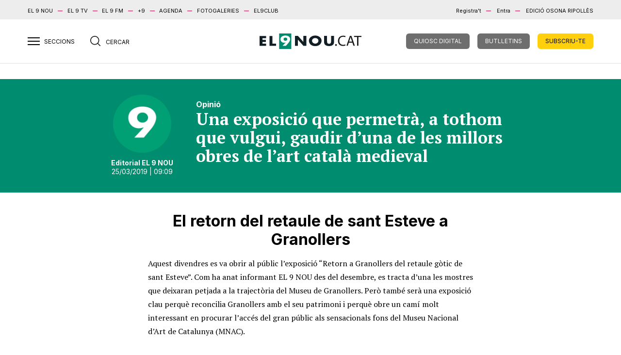

--- FILE ---
content_type: text/html; charset=UTF-8
request_url: https://el9nou.cat/valles-oriental/opinio/el-retorn-del-retaule-de-sant-esteve-a-granollers/
body_size: 19970
content:
<!doctype html>
<html class="no-js" lang="ca">

<head>
	<meta charset="utf-8">
	<meta http-equiv="x-ua-compatible" content="ie=edge">
	
	<meta name="viewport" content="width=device-width, initial-scale=1.0">

	



	<link rel="stylesheet" href="https://el9nou.cat/wp-content/themes/el9nou/assets/css/main.css?v=1752577786">
	<link rel="stylesheet" href="https://el9nou.cat/wp-content/themes/el9nou/assets/css/custom.css?v=1768519243">
			
	<link rel="apple-touch-icon" sizes="180x180" href="/apple-touch-icon.png?v=2.14">
	<link rel="icon" type="image/png" sizes="32x32" href="/favicon-32x32.png?v=2.14">
	<link rel="icon" type="image/png" sizes="16x16" href="/favicon-16x16.png?v=2.14">
	<link rel="manifest" href="/site.webmanifest?v=2.14">
	<link rel="mask-icon" href="/safari-pinned-tab.svg?v=2.14" color="#777777">
	<link rel="shortcut icon" href="/favicon.ico?v=2.14">
	<meta name="apple-mobile-web-app-title" content="El 9
nou">
	<meta name="application-name" content="El 9 nou">
	<meta name="msapplication-TileColor" content="#da532c">
	<meta name="theme-color" content="#ffffff">

						<script defer="" id="videoo-library" data-cfasync="false" data-id="1d85f61a2bf9d19aa37569f04d69dbba30de3d5fe928be3436166953ce2356d9" src="https://static.videoo.tv/1d85f61a2bf9d19aa37569f04d69dbba30de3d5fe928be3436166953ce2356d9.js"></script>
				
	<meta name='robots' content='index, follow, max-image-preview:large, max-snippet:-1, max-video-preview:-1' />
<link rel="preload" as="image" href="https://web.el9media.cat/images/2019/03/CUL_Retaule1.jpg" fetchpriority="high">

	<!-- This site is optimized with the Yoast SEO plugin v23.6 - https://yoast.com/wordpress/plugins/seo/ -->
	<title>El retorn del retaule de sant Esteve a Granollers - El 9 Nou</title>
	<meta name="description" content="Una exposició que permetrà, a tothom que vulgui, gaudir d’una de les millors obres de l’art català medieval" />
	<link rel="canonical" href="https://el9nou.cat/valles-oriental/opinio/el-retorn-del-retaule-de-sant-esteve-a-granollers/" />
	<meta name="twitter:card" content="summary_large_image" />
	<meta name="twitter:title" content="El retorn del retaule de sant Esteve a Granollers - El 9 Nou" />
	<meta name="twitter:description" content="Una exposició que permetrà, a tothom que vulgui, gaudir d’una de les millors obres de l’art català medieval" />
	<meta name="twitter:image" content="https://web.el9media.cat/images/2019/03/CUL_Retaule1.jpg" />
	<meta name="twitter:creator" content="@https://twitter.com/EL9NOU_VOr" />
	<meta name="twitter:site" content="@el9nou" />
	<meta name="twitter:label1" content="Written by" />
	<meta name="twitter:data1" content="Editorial EL 9 NOU" />
	<meta name="twitter:label2" content="Est. reading time" />
	<meta name="twitter:data2" content="2 minuts" />
	<script type="application/ld+json" class="yoast-schema-graph">{"@context":"https://schema.org","@graph":[{"@type":"NewsArticle","@id":"https://el9nou.cat/valles-oriental/opinio/el-retorn-del-retaule-de-sant-esteve-a-granollers/#article","isPartOf":{"@id":"https://el9nou.cat/valles-oriental/opinio/el-retorn-del-retaule-de-sant-esteve-a-granollers/"},"author":[{"@id":"https://el9nou.cat/#/schema/person/1ecc85924142197aab6bc60f8485f2a2"}],"headline":"El retorn del retaule de sant Esteve a Granollers","datePublished":"2019-03-25T08:09:41+00:00","dateModified":"2019-03-25T09:05:36+00:00","mainEntityOfPage":{"@id":"https://el9nou.cat/valles-oriental/opinio/el-retorn-del-retaule-de-sant-esteve-a-granollers/"},"wordCount":399,"commentCount":0,"publisher":{"@id":"https://el9nou.cat/#organization"},"image":{"@id":"https://el9nou.cat/valles-oriental/opinio/el-retorn-del-retaule-de-sant-esteve-a-granollers/#primaryimage"},"thumbnailUrl":"https://web.el9media.cat/images/2019/03/CUL_Retaule1.jpg","keywords":["Museu de Granollers","Sant Esteve de Granollers","gòtic"],"articleSection":["Opinió"],"inLanguage":"ca","potentialAction":[{"@type":"CommentAction","name":"Comment","target":["https://el9nou.cat/valles-oriental/opinio/el-retorn-del-retaule-de-sant-esteve-a-granollers/#respond"]}],"isAccessibleForFree":true,"articleBody":"Aquest divendres es va obrir al públic l’exposició “Retorn a Granollers del retaule gòtic de sant Esteve”. Com ha anat informant EL 9 NOU des del desembre, es tracta d’una les mostres que deixaran petjada a la trajectòria del Museu de Granollers. Però també serà una exposició clau perquè reconcilia Granollers amb el seu patrimoni i perquè obre un camí molt interessant en procurar l’accés del gran públic als sensacionals fons del Museu Nacional d’Art de Catalunya (MNAC).\r\n\r\nGranollers es reconcilia amb el seu passat perquè el retorn del retaule gòtic serveix d’al·licient per explicar el seu pas de vila a ciutat, el que va fer ara fa cent anys. L’obra dels Vergós és la joia de la corona de l’exposició –absolutament–, però cal posar en valor la feina feta pels historiadors Jordi Planas i Cinta Cantarell i el dissenyador Miquel Llach, amb el suport tècnic de Teresa Sorribas, que han documentat amb textos, fotos i ambients com es va transformar aquell Granollers que va haver de vendre’s el retaule de sant Esteve per pagar una part de les obres de l’hospital-asil. Lluny queden les negociacions de la venda amb la Junta de Museus de Barcelona i encara més lluny que els granollerins van despenjar l’obra gòtica de l’església perquè havia passat de moda i restava en un racó. Però tornar-hi a aquells temps, revisitar-los i difondre’ls de forma acurada hauria de provocar una sana curiositat per conèixer com està feta aquesta ciutat, quines són les seves arrels i fonaments.\r\n\r\nEl MNAC, amb la complicitat de l’Ajuntament i l’equip del Museu de Granollers liderat per Glòria Fusté, també ha assolit una altra fita: la de treure un rendiment en termes populars a uns fons que eren als seus magatzems. Amb aquesta cessió per un any, el MNAC està fent honor al seu adjectiu de Nacional i amplia la seva oferta expositiva de Barcelona a Granollers. És d’agrair, doncs, al seu director, Pepe Serra, i al granollerí Josep Pujadas, fins fa poc també del MNAC, que hagin confiat en aquest propòsit, una iniciativa que permetrà, a tothom que vulgui, gaudir d’una de les millors obres de l’art català medieval."},{"@type":"WebPage","@id":"https://el9nou.cat/valles-oriental/opinio/el-retorn-del-retaule-de-sant-esteve-a-granollers/","url":"https://el9nou.cat/valles-oriental/opinio/el-retorn-del-retaule-de-sant-esteve-a-granollers/","name":"El retorn del retaule de sant Esteve a Granollers - El 9 Nou","isPartOf":{"@id":"https://el9nou.cat/#website"},"primaryImageOfPage":{"@id":"https://el9nou.cat/valles-oriental/opinio/el-retorn-del-retaule-de-sant-esteve-a-granollers/#primaryimage"},"image":{"@id":"https://el9nou.cat/valles-oriental/opinio/el-retorn-del-retaule-de-sant-esteve-a-granollers/#primaryimage"},"thumbnailUrl":"https://web.el9media.cat/images/2019/03/CUL_Retaule1.jpg","datePublished":"2019-03-25T08:09:41+00:00","dateModified":"2019-03-25T09:05:36+00:00","description":"Una exposició que permetrà, a tothom que vulgui, gaudir d’una de les millors obres de l’art català medieval","inLanguage":"ca","potentialAction":[{"@type":"ReadAction","target":["https://el9nou.cat/valles-oriental/opinio/el-retorn-del-retaule-de-sant-esteve-a-granollers/"]}]},{"@type":"ImageObject","inLanguage":"ca","@id":"https://el9nou.cat/valles-oriental/opinio/el-retorn-del-retaule-de-sant-esteve-a-granollers/#primaryimage","url":"https://web.el9media.cat/images/2019/03/CUL_Retaule1.jpg","contentUrl":"https://web.el9media.cat/images/2019/03/CUL_Retaule1.jpg","width":2663,"height":1772,"caption":"Toni Torrillas"},{"@type":"WebSite","@id":"https://el9nou.cat/#website","url":"https://el9nou.cat/","name":"El 9 Nou","description":"Periòdic independent d&#039;Osona i el Ripollès i el Vallès Oriental.","publisher":{"@id":"https://el9nou.cat/#organization"},"potentialAction":[{"@type":"SearchAction","target":{"@type":"EntryPoint","urlTemplate":"https://el9nou.cat/?s={search_term_string}"},"query-input":{"@type":"PropertyValueSpecification","valueRequired":true,"valueName":"search_term_string"}}],"inLanguage":"ca"},{"@type":"Organization","@id":"https://el9nou.cat/#organization","name":"El 9 Nou","url":"https://el9nou.cat/","logo":{"@type":"ImageObject","inLanguage":"ca","@id":"https://el9nou.cat/#/schema/logo/image/","url":"https://web.el9media.cat/images/2024/10/android-chrome-512x512-1.png","contentUrl":"https://web.el9media.cat/images/2024/10/android-chrome-512x512-1.png","width":512,"height":512,"caption":"El 9 Nou"},"image":{"@id":"https://el9nou.cat/#/schema/logo/image/"},"sameAs":["https://x.com/el9nou"]},{"@type":"Person","@id":"https://el9nou.cat/#/schema/person/1ecc85924142197aab6bc60f8485f2a2","name":"Editorial EL 9 NOU","description":"Periòdic independent del Vallès Oriental","sameAs":["https://el9nou.cat/valles-oriental/","https://www.facebook.com/el9nouVOR/","https://www.instagram.com/el9nou_vor/","https://www.linkedin.com/company/9308740/admin/","https://x.com/https://twitter.com/EL9NOU_VOr","https://www.youtube.com/@el9noudelvallesoriental70/videos","https://ca.wikipedia.org/wiki/El_9_Nou"],"url":"https://el9nou.cat/autor/editorialel9nouvalles/"}]}</script>
	<!-- / Yoast SEO plugin. -->


<script type="text/javascript">
/* <![CDATA[ */
window._wpemojiSettings = {"baseUrl":"https:\/\/s.w.org\/images\/core\/emoji\/15.0.3\/72x72\/","ext":".png","svgUrl":"https:\/\/s.w.org\/images\/core\/emoji\/15.0.3\/svg\/","svgExt":".svg","source":{"concatemoji":"https:\/\/el9nou.cat\/wp-includes\/js\/wp-emoji-release.min.js?ver=6.6.2"}};
/*! This file is auto-generated */
!function(i,n){var o,s,e;function c(e){try{var t={supportTests:e,timestamp:(new Date).valueOf()};sessionStorage.setItem(o,JSON.stringify(t))}catch(e){}}function p(e,t,n){e.clearRect(0,0,e.canvas.width,e.canvas.height),e.fillText(t,0,0);var t=new Uint32Array(e.getImageData(0,0,e.canvas.width,e.canvas.height).data),r=(e.clearRect(0,0,e.canvas.width,e.canvas.height),e.fillText(n,0,0),new Uint32Array(e.getImageData(0,0,e.canvas.width,e.canvas.height).data));return t.every(function(e,t){return e===r[t]})}function u(e,t,n){switch(t){case"flag":return n(e,"\ud83c\udff3\ufe0f\u200d\u26a7\ufe0f","\ud83c\udff3\ufe0f\u200b\u26a7\ufe0f")?!1:!n(e,"\ud83c\uddfa\ud83c\uddf3","\ud83c\uddfa\u200b\ud83c\uddf3")&&!n(e,"\ud83c\udff4\udb40\udc67\udb40\udc62\udb40\udc65\udb40\udc6e\udb40\udc67\udb40\udc7f","\ud83c\udff4\u200b\udb40\udc67\u200b\udb40\udc62\u200b\udb40\udc65\u200b\udb40\udc6e\u200b\udb40\udc67\u200b\udb40\udc7f");case"emoji":return!n(e,"\ud83d\udc26\u200d\u2b1b","\ud83d\udc26\u200b\u2b1b")}return!1}function f(e,t,n){var r="undefined"!=typeof WorkerGlobalScope&&self instanceof WorkerGlobalScope?new OffscreenCanvas(300,150):i.createElement("canvas"),a=r.getContext("2d",{willReadFrequently:!0}),o=(a.textBaseline="top",a.font="600 32px Arial",{});return e.forEach(function(e){o[e]=t(a,e,n)}),o}function t(e){var t=i.createElement("script");t.src=e,t.defer=!0,i.head.appendChild(t)}"undefined"!=typeof Promise&&(o="wpEmojiSettingsSupports",s=["flag","emoji"],n.supports={everything:!0,everythingExceptFlag:!0},e=new Promise(function(e){i.addEventListener("DOMContentLoaded",e,{once:!0})}),new Promise(function(t){var n=function(){try{var e=JSON.parse(sessionStorage.getItem(o));if("object"==typeof e&&"number"==typeof e.timestamp&&(new Date).valueOf()<e.timestamp+604800&&"object"==typeof e.supportTests)return e.supportTests}catch(e){}return null}();if(!n){if("undefined"!=typeof Worker&&"undefined"!=typeof OffscreenCanvas&&"undefined"!=typeof URL&&URL.createObjectURL&&"undefined"!=typeof Blob)try{var e="postMessage("+f.toString()+"("+[JSON.stringify(s),u.toString(),p.toString()].join(",")+"));",r=new Blob([e],{type:"text/javascript"}),a=new Worker(URL.createObjectURL(r),{name:"wpTestEmojiSupports"});return void(a.onmessage=function(e){c(n=e.data),a.terminate(),t(n)})}catch(e){}c(n=f(s,u,p))}t(n)}).then(function(e){for(var t in e)n.supports[t]=e[t],n.supports.everything=n.supports.everything&&n.supports[t],"flag"!==t&&(n.supports.everythingExceptFlag=n.supports.everythingExceptFlag&&n.supports[t]);n.supports.everythingExceptFlag=n.supports.everythingExceptFlag&&!n.supports.flag,n.DOMReady=!1,n.readyCallback=function(){n.DOMReady=!0}}).then(function(){return e}).then(function(){var e;n.supports.everything||(n.readyCallback(),(e=n.source||{}).concatemoji?t(e.concatemoji):e.wpemoji&&e.twemoji&&(t(e.twemoji),t(e.wpemoji)))}))}((window,document),window._wpemojiSettings);
/* ]]> */
</script>
<style id='wp-emoji-styles-inline-css' type='text/css'>

	img.wp-smiley, img.emoji {
		display: inline !important;
		border: none !important;
		box-shadow: none !important;
		height: 1em !important;
		width: 1em !important;
		margin: 0 0.07em !important;
		vertical-align: -0.1em !important;
		background: none !important;
		padding: 0 !important;
	}
</style>
<link rel='stylesheet' id='wp-block-library-css' href='https://el9nou.cat/wp-includes/css/dist/block-library/style.min.css?ver=6.6.2' type='text/css' media='all' />
<style id='co-authors-plus-coauthors-style-inline-css' type='text/css'>
.wp-block-co-authors-plus-coauthors.is-layout-flow [class*=wp-block-co-authors-plus]{display:inline}

</style>
<style id='co-authors-plus-avatar-style-inline-css' type='text/css'>
.wp-block-co-authors-plus-avatar :where(img){height:auto;max-width:100%;vertical-align:bottom}.wp-block-co-authors-plus-coauthors.is-layout-flow .wp-block-co-authors-plus-avatar :where(img){vertical-align:middle}.wp-block-co-authors-plus-avatar:is(.alignleft,.alignright){display:table}.wp-block-co-authors-plus-avatar.aligncenter{display:table;margin-inline:auto}

</style>
<style id='co-authors-plus-image-style-inline-css' type='text/css'>
.wp-block-co-authors-plus-image{margin-bottom:0}.wp-block-co-authors-plus-image :where(img){height:auto;max-width:100%;vertical-align:bottom}.wp-block-co-authors-plus-coauthors.is-layout-flow .wp-block-co-authors-plus-image :where(img){vertical-align:middle}.wp-block-co-authors-plus-image:is(.alignfull,.alignwide) :where(img){width:100%}.wp-block-co-authors-plus-image:is(.alignleft,.alignright){display:table}.wp-block-co-authors-plus-image.aligncenter{display:table;margin-inline:auto}

</style>
<style id='classic-theme-styles-inline-css' type='text/css'>
/*! This file is auto-generated */
.wp-block-button__link{color:#fff;background-color:#32373c;border-radius:9999px;box-shadow:none;text-decoration:none;padding:calc(.667em + 2px) calc(1.333em + 2px);font-size:1.125em}.wp-block-file__button{background:#32373c;color:#fff;text-decoration:none}
</style>
<style id='global-styles-inline-css' type='text/css'>
:root{--wp--preset--aspect-ratio--square: 1;--wp--preset--aspect-ratio--4-3: 4/3;--wp--preset--aspect-ratio--3-4: 3/4;--wp--preset--aspect-ratio--3-2: 3/2;--wp--preset--aspect-ratio--2-3: 2/3;--wp--preset--aspect-ratio--16-9: 16/9;--wp--preset--aspect-ratio--9-16: 9/16;--wp--preset--color--black: #000000;--wp--preset--color--cyan-bluish-gray: #abb8c3;--wp--preset--color--white: #ffffff;--wp--preset--color--pale-pink: #f78da7;--wp--preset--color--vivid-red: #cf2e2e;--wp--preset--color--luminous-vivid-orange: #ff6900;--wp--preset--color--luminous-vivid-amber: #fcb900;--wp--preset--color--light-green-cyan: #7bdcb5;--wp--preset--color--vivid-green-cyan: #00d084;--wp--preset--color--pale-cyan-blue: #8ed1fc;--wp--preset--color--vivid-cyan-blue: #0693e3;--wp--preset--color--vivid-purple: #9b51e0;--wp--preset--gradient--vivid-cyan-blue-to-vivid-purple: linear-gradient(135deg,rgba(6,147,227,1) 0%,rgb(155,81,224) 100%);--wp--preset--gradient--light-green-cyan-to-vivid-green-cyan: linear-gradient(135deg,rgb(122,220,180) 0%,rgb(0,208,130) 100%);--wp--preset--gradient--luminous-vivid-amber-to-luminous-vivid-orange: linear-gradient(135deg,rgba(252,185,0,1) 0%,rgba(255,105,0,1) 100%);--wp--preset--gradient--luminous-vivid-orange-to-vivid-red: linear-gradient(135deg,rgba(255,105,0,1) 0%,rgb(207,46,46) 100%);--wp--preset--gradient--very-light-gray-to-cyan-bluish-gray: linear-gradient(135deg,rgb(238,238,238) 0%,rgb(169,184,195) 100%);--wp--preset--gradient--cool-to-warm-spectrum: linear-gradient(135deg,rgb(74,234,220) 0%,rgb(151,120,209) 20%,rgb(207,42,186) 40%,rgb(238,44,130) 60%,rgb(251,105,98) 80%,rgb(254,248,76) 100%);--wp--preset--gradient--blush-light-purple: linear-gradient(135deg,rgb(255,206,236) 0%,rgb(152,150,240) 100%);--wp--preset--gradient--blush-bordeaux: linear-gradient(135deg,rgb(254,205,165) 0%,rgb(254,45,45) 50%,rgb(107,0,62) 100%);--wp--preset--gradient--luminous-dusk: linear-gradient(135deg,rgb(255,203,112) 0%,rgb(199,81,192) 50%,rgb(65,88,208) 100%);--wp--preset--gradient--pale-ocean: linear-gradient(135deg,rgb(255,245,203) 0%,rgb(182,227,212) 50%,rgb(51,167,181) 100%);--wp--preset--gradient--electric-grass: linear-gradient(135deg,rgb(202,248,128) 0%,rgb(113,206,126) 100%);--wp--preset--gradient--midnight: linear-gradient(135deg,rgb(2,3,129) 0%,rgb(40,116,252) 100%);--wp--preset--font-size--small: 13px;--wp--preset--font-size--medium: 20px;--wp--preset--font-size--large: 36px;--wp--preset--font-size--x-large: 42px;--wp--preset--spacing--20: 0.44rem;--wp--preset--spacing--30: 0.67rem;--wp--preset--spacing--40: 1rem;--wp--preset--spacing--50: 1.5rem;--wp--preset--spacing--60: 2.25rem;--wp--preset--spacing--70: 3.38rem;--wp--preset--spacing--80: 5.06rem;--wp--preset--shadow--natural: 6px 6px 9px rgba(0, 0, 0, 0.2);--wp--preset--shadow--deep: 12px 12px 50px rgba(0, 0, 0, 0.4);--wp--preset--shadow--sharp: 6px 6px 0px rgba(0, 0, 0, 0.2);--wp--preset--shadow--outlined: 6px 6px 0px -3px rgba(255, 255, 255, 1), 6px 6px rgba(0, 0, 0, 1);--wp--preset--shadow--crisp: 6px 6px 0px rgba(0, 0, 0, 1);}:where(.is-layout-flex){gap: 0.5em;}:where(.is-layout-grid){gap: 0.5em;}body .is-layout-flex{display: flex;}.is-layout-flex{flex-wrap: wrap;align-items: center;}.is-layout-flex > :is(*, div){margin: 0;}body .is-layout-grid{display: grid;}.is-layout-grid > :is(*, div){margin: 0;}:where(.wp-block-columns.is-layout-flex){gap: 2em;}:where(.wp-block-columns.is-layout-grid){gap: 2em;}:where(.wp-block-post-template.is-layout-flex){gap: 1.25em;}:where(.wp-block-post-template.is-layout-grid){gap: 1.25em;}.has-black-color{color: var(--wp--preset--color--black) !important;}.has-cyan-bluish-gray-color{color: var(--wp--preset--color--cyan-bluish-gray) !important;}.has-white-color{color: var(--wp--preset--color--white) !important;}.has-pale-pink-color{color: var(--wp--preset--color--pale-pink) !important;}.has-vivid-red-color{color: var(--wp--preset--color--vivid-red) !important;}.has-luminous-vivid-orange-color{color: var(--wp--preset--color--luminous-vivid-orange) !important;}.has-luminous-vivid-amber-color{color: var(--wp--preset--color--luminous-vivid-amber) !important;}.has-light-green-cyan-color{color: var(--wp--preset--color--light-green-cyan) !important;}.has-vivid-green-cyan-color{color: var(--wp--preset--color--vivid-green-cyan) !important;}.has-pale-cyan-blue-color{color: var(--wp--preset--color--pale-cyan-blue) !important;}.has-vivid-cyan-blue-color{color: var(--wp--preset--color--vivid-cyan-blue) !important;}.has-vivid-purple-color{color: var(--wp--preset--color--vivid-purple) !important;}.has-black-background-color{background-color: var(--wp--preset--color--black) !important;}.has-cyan-bluish-gray-background-color{background-color: var(--wp--preset--color--cyan-bluish-gray) !important;}.has-white-background-color{background-color: var(--wp--preset--color--white) !important;}.has-pale-pink-background-color{background-color: var(--wp--preset--color--pale-pink) !important;}.has-vivid-red-background-color{background-color: var(--wp--preset--color--vivid-red) !important;}.has-luminous-vivid-orange-background-color{background-color: var(--wp--preset--color--luminous-vivid-orange) !important;}.has-luminous-vivid-amber-background-color{background-color: var(--wp--preset--color--luminous-vivid-amber) !important;}.has-light-green-cyan-background-color{background-color: var(--wp--preset--color--light-green-cyan) !important;}.has-vivid-green-cyan-background-color{background-color: var(--wp--preset--color--vivid-green-cyan) !important;}.has-pale-cyan-blue-background-color{background-color: var(--wp--preset--color--pale-cyan-blue) !important;}.has-vivid-cyan-blue-background-color{background-color: var(--wp--preset--color--vivid-cyan-blue) !important;}.has-vivid-purple-background-color{background-color: var(--wp--preset--color--vivid-purple) !important;}.has-black-border-color{border-color: var(--wp--preset--color--black) !important;}.has-cyan-bluish-gray-border-color{border-color: var(--wp--preset--color--cyan-bluish-gray) !important;}.has-white-border-color{border-color: var(--wp--preset--color--white) !important;}.has-pale-pink-border-color{border-color: var(--wp--preset--color--pale-pink) !important;}.has-vivid-red-border-color{border-color: var(--wp--preset--color--vivid-red) !important;}.has-luminous-vivid-orange-border-color{border-color: var(--wp--preset--color--luminous-vivid-orange) !important;}.has-luminous-vivid-amber-border-color{border-color: var(--wp--preset--color--luminous-vivid-amber) !important;}.has-light-green-cyan-border-color{border-color: var(--wp--preset--color--light-green-cyan) !important;}.has-vivid-green-cyan-border-color{border-color: var(--wp--preset--color--vivid-green-cyan) !important;}.has-pale-cyan-blue-border-color{border-color: var(--wp--preset--color--pale-cyan-blue) !important;}.has-vivid-cyan-blue-border-color{border-color: var(--wp--preset--color--vivid-cyan-blue) !important;}.has-vivid-purple-border-color{border-color: var(--wp--preset--color--vivid-purple) !important;}.has-vivid-cyan-blue-to-vivid-purple-gradient-background{background: var(--wp--preset--gradient--vivid-cyan-blue-to-vivid-purple) !important;}.has-light-green-cyan-to-vivid-green-cyan-gradient-background{background: var(--wp--preset--gradient--light-green-cyan-to-vivid-green-cyan) !important;}.has-luminous-vivid-amber-to-luminous-vivid-orange-gradient-background{background: var(--wp--preset--gradient--luminous-vivid-amber-to-luminous-vivid-orange) !important;}.has-luminous-vivid-orange-to-vivid-red-gradient-background{background: var(--wp--preset--gradient--luminous-vivid-orange-to-vivid-red) !important;}.has-very-light-gray-to-cyan-bluish-gray-gradient-background{background: var(--wp--preset--gradient--very-light-gray-to-cyan-bluish-gray) !important;}.has-cool-to-warm-spectrum-gradient-background{background: var(--wp--preset--gradient--cool-to-warm-spectrum) !important;}.has-blush-light-purple-gradient-background{background: var(--wp--preset--gradient--blush-light-purple) !important;}.has-blush-bordeaux-gradient-background{background: var(--wp--preset--gradient--blush-bordeaux) !important;}.has-luminous-dusk-gradient-background{background: var(--wp--preset--gradient--luminous-dusk) !important;}.has-pale-ocean-gradient-background{background: var(--wp--preset--gradient--pale-ocean) !important;}.has-electric-grass-gradient-background{background: var(--wp--preset--gradient--electric-grass) !important;}.has-midnight-gradient-background{background: var(--wp--preset--gradient--midnight) !important;}.has-small-font-size{font-size: var(--wp--preset--font-size--small) !important;}.has-medium-font-size{font-size: var(--wp--preset--font-size--medium) !important;}.has-large-font-size{font-size: var(--wp--preset--font-size--large) !important;}.has-x-large-font-size{font-size: var(--wp--preset--font-size--x-large) !important;}
:where(.wp-block-post-template.is-layout-flex){gap: 1.25em;}:where(.wp-block-post-template.is-layout-grid){gap: 1.25em;}
:where(.wp-block-columns.is-layout-flex){gap: 2em;}:where(.wp-block-columns.is-layout-grid){gap: 2em;}
:root :where(.wp-block-pullquote){font-size: 1.5em;line-height: 1.6;}
</style>
<style id='dominant-color-styles-inline-css' type='text/css'>
img[data-dominant-color]:not(.has-transparency) { background-color: var(--dominant-color); }
</style>
<link rel='stylesheet' id='easy_author_image-css' href='https://el9nou.cat/wp-content/plugins/easy-author-image/css/easy-author-image.css?ver=6.6.2' type='text/css' media='all' />
<meta name="generator" content="dominant-color-images 1.2.0">
  <script src="https://cdn.onesignal.com/sdks/web/v16/OneSignalSDK.page.js" defer></script>
  <script>
          window.OneSignalDeferred = window.OneSignalDeferred || [];
          OneSignalDeferred.push(async function(OneSignal) {
            await OneSignal.init({
              appId: "6c8f4cd6-c03e-4566-bbbe-6fdeb226e3da",
              serviceWorkerOverrideForTypical: true,
              path: "https://el9nou.cat/wp-content/plugins/onesignal-free-web-push-notifications/sdk_files/",
              serviceWorkerParam: { scope: "/wp-content/plugins/onesignal-free-web-push-notifications/sdk_files/push/onesignal/" },
              serviceWorkerPath: "OneSignalSDKWorker.js",
            });
          });

          // Unregister the legacy OneSignal service worker to prevent scope conflicts
          if (navigator.serviceWorker) {
            navigator.serviceWorker.getRegistrations().then((registrations) => {
              // Iterate through all registered service workers
              registrations.forEach((registration) => {
                // Check the script URL to identify the specific service worker
                if (registration.active && registration.active.scriptURL.includes('OneSignalSDKWorker.js.php')) {
                  // Unregister the service worker
                  registration.unregister().then((success) => {
                    if (success) {
                      console.log('OneSignalSW: Successfully unregistered:', registration.active.scriptURL);
                    } else {
                      console.log('OneSignalSW: Failed to unregister:', registration.active.scriptURL);
                    }
                  });
                }
              });
            }).catch((error) => {
              console.error('Error fetching service worker registrations:', error);
            });
        }
        </script>
<meta name="generator" content="performance-lab 3.9.0; plugins: dominant-color-images, image-prioritizer">
		<meta property="og:type" content="article"/>  
		<meta property="og:url" content="https://el9nou.cat/valles-oriental/opinio/el-retorn-del-retaule-de-sant-esteve-a-granollers/" />
		<meta property="og:image" content="https://web.el9media.cat/images/2019/03/CUL_Retaule1.jpg"/>
				<meta property="og:title" content="El retorn del retaule de sant Esteve a Granollers"/>  
		
				<meta property="article:section" content="Opinió">
		<meta property="article:description" content="Una exposició que permetrà, a tothom que vulgui, gaudir d’una de les millors obres de l’art català medieval">
		<meta property="og:description" content="Una exposició que permetrà, a tothom que vulgui, gaudir d’una de les millors obres de l’art català medieval">

		<meta property="article:published_time" content="2019-03-25T09:09:41+01:00">
		<meta property="article:modified_time" content="2019-03-25T10:05:36+01:00">
				<meta property="article:author" content="Editorial EL 9 NOU">

		<meta http-equiv="Content-Language" content="ca">
		
		<meta name="robots" content="max-image-preview:large">
				<meta name="generator" content="optimization-detective 1.0.0-beta3">
<meta name="generator" content="image-prioritizer 1.0.0-beta2">
<link rel="icon" href="https://web.el9media.cat/images/2023/10/cropped-el9nou.png" sizes="32x32" />
<link rel="icon" href="https://web.el9media.cat/images/2023/10/cropped-el9nou.png" sizes="192x192" />
<link rel="apple-touch-icon" href="https://web.el9media.cat/images/2023/10/cropped-el9nou.png" />
<meta name="msapplication-TileImage" content="https://web.el9media.cat/images/2023/10/cropped-el9nou.png" />

	

<!-- Google Tag Manager -->
<script>(function(w,d,s,l,i){w[l]=w[l]||[];w[l].push({'gtm.start':
new Date().getTime(),event:'gtm.js'});var f=d.getElementsByTagName(s)[0],
j=d.createElement(s),dl=l!='dataLayer'?'&l='+l:'';j.async=true;j.src=
'https://www.googletagmanager.com/gtm.js?id='+i+dl;f.parentNode.insertBefore(j,f);
})(window,document,'script','dataLayer','GTM-5ZD4FMQ');</script>
<!-- End Google Tag Manager -->

<!-- Google tag (gtag.js) -->
<script async src="https://www.googletagmanager.com/gtag/js?id=G-VE6MMJT0RJ"></script>
<script>
  window.dataLayer = window.dataLayer || [];
  function gtag(){dataLayer.push(arguments);}
  gtag('js', new Date());

  gtag('config', 'G-VE6MMJT0RJ');
</script>
	<script>
		var _comscore = _comscore || [];
		_comscore.push({
			c1: "2",
			c2: "14117633",
			options: {
				enableFirstPartyCookie: true
			},
			cs_ucfr: "1"
		});
		(function() {
			var s = document.createElement("script"),
				el =
				document.getElementsByTagName("script")[0];
			s.async = true;
			s.src = "https://sb.scorecardresearch.com/cs/14117633/beacon.js";
			el.parentNode.insertBefore(s, el);
		})();
	</script>
	<noscript>
		<img src="https://sb.scorecardresearch.com/p?c1=2&c2=14117633&cs_ucfr=1&cv=4.4.0&cj=1" />
	</noscript>
	<!-- End comScore Tag -->



	<script src="https://unpkg.com/alpinejs@3.15.0/dist/cdn.min.js" defer></script>

	



	<style>
		.loggedin,
		.loggedout {
			display: none;
		}

		.valles-oriental .bg-author {
			background: #008c6e
		}

		.tags a {
			border: 1px solid;
			border-radius: 5px;
			margin-right: 10px;
			padding: 5px 10px;
		}

		.tags a:hover {
			background: #c4003e;
			color: #fff;
		}

		.valles-oriental .tags a:hover {
			background: #008c6e;
			color: #fff;
		}

		@media (max-width: 991px) {
			article .header-over h2 {
				color: #000 !important;
			}
		}



		.only-subscriber {
			display: none;
		}

		@media (max-width: 767px) {
			.hidden-xs {
				display: none
			}
		}

		.el9economic .bg-author {
			background: #463934 !important;
			margin-top: -2rem !important;
		}

		.wp-block-post-featured-image {
			margin: 20px 0;
		}

		.wp-block-pullquote blockquote {
			text-align: left;
		}

		.wp-block-pullquote blockquote p {
			font-size: 16px;
			font-weight: bold;
		}

		.wp-block-pullquote blockquote cite {
			font-size: 14px;
		}

		.wp-block-embed .wp-element-caption {
			padding: 0 !important;
			margin: 0 !important;
		}

		.wp-block-list {
			font-family: 'PT Serif', serif;
			font-size: 18px !important;
			line-height: 28px !important;
			margin-bottom: 1rem;
		}

		.wp-block-gallery {
			margin-bottom: 20px;
		}

		.has-text-align-right {
			text-align: right !important;
		}

		.wp-block-group__inner-container {
			padding: 2rem;
		}

		.wp-block-media-text {
			border: 1px solid #eee;
			background: rgb(205, 15, 54) !important;
			color: white !important;
		}

		.wp-block-media-text a {
			color: white !important;
			font-weight: bold;
			text-decoration: none !important
		}

		.wp-block-media-text a:hover {
			text-decoration: underline !important
		}

		.wp-block-cover {
			background: none !important;
		}

		main.fitxa article .content section.article-body .wp-block-cover p {
			margin-bottom: 0;
		}

		.wp-block-cover__background {
			height: 150px;
			bottom: 0 !important;
			position: absolute !important;
			top: initial !important;
			background: linear-gradient(to top, black, transparent) !important;
			opacity: .7 !important;
		}

		.is-type-video .wp-block-embed__wrapper {
			position: relative;
			padding-bottom: 56.25%;
			/* 16:9 aspect ratio */
			height: 0;
			overflow: hidden;
			max-width: 100%;
			margin-bottom: 20px
		}

		.is-type-video .wp-block-embed__wrapper iframe {
			position: absolute;
			top: 0;
			left: 0;
			width: 100%;
			height: 100%;
		}
	</style>

	<script type="text/javascript">
		! function() {
			"use strict";

			function e(e) {
				var t = !(arguments.length > 1 && void 0 !== arguments[1]) || arguments[1],
					c = document.createElement("script");
				c.src = e, t ? c.type = "module" : (c.async = !0, c.type = "text/javascript", c.setAttribute("nomodule", ""));
				var n = document.getElementsByTagName("script")[0];
				n.parentNode.insertBefore(c, n)
			}! function(t, c) {
				! function(t, c, n) {
					var a, o, r;
					n.accountId = c, null !== (a = t.marfeel) && void 0 !== a || (t.marfeel = {}), null !== (o = (r = t.marfeel).cmd) && void 0 !== o || (r.cmd = []), t.marfeel.config = n;
					var i = "https://sdk.mrf.io/statics";
					e("".concat(i, "/marfeel-sdk.js?id=").concat(c), !0), e("".concat(i, "/marfeel-sdk.es5.js?id=").concat(c), !1)
				}(t, c, arguments.length > 2 && void 0 !== arguments[2] ? arguments[2] : {})
			}(window, 6015, {} /* Config */ )
		}();
	</script>
	
		<script type="text/javascript">
  window._taboola = window._taboola || [];
  _taboola.push({article:'auto'});
  !function (e, f, u, i) {
    if (!document.getElementById(i)){
      e.async = 1;
      e.src = u;
      e.id = i;
      f.parentNode.insertBefore(e, f);
    }
  }(document.createElement('script'),
  document.getElementsByTagName('script')[0],
  '//cdn.taboola.com/libtrc/el9nou/loader.js',
  'tb_loader_script');
  if(window.performance && typeof window.performance.mark == 'function')
    {window.performance.mark('tbl_ic');}
</script>
</head>

<body class="post-template-default single single-post postid-130769 single-format-standard desktop valles-oriental">

	<!-- Google Tag Manager (noscript) -->
<noscript><iframe src="https://www.googletagmanager.com/ns.html?id=GTM-5ZD4FMQ"
height="0" width="0" style="display:none;visibility:hidden"></iframe></noscript>
<!-- End Google Tag Manager (noscript) -->
	<div id="fb-root"></div>
	<script>
		(function(d, s, id) {
			var js, fjs = d.getElementsByTagName(s)[0];
			if (d.getElementById(id)) return;
			js = d.createElement(s);
			js.id = id;
			js.src =
				"//connect.facebook.net/ca_ES/sdk.js#xfbml=1&version=v2.7&appId=155748861168651";
			fjs.parentNode.insertBefore(js, fjs);
		}(document, 'script', 'facebook-jssdk'));
	</script>

	<!-- MENU LATERAL -->
	<nav class="menu-overlay d-print-none" style="z-index: 999999999">
		<div class="container">
			<a href="#" class="close-nav"><img src="/wp-content/themes/el9nou/assets/img/arrow-close-white.svg" alt=""></a>
			<div class="row">
				<div class="col-12">
					<form role="search" method="get" id="searchform" class="searchform" action="https://el9nou.cat/">
						<div class="search-content">
															<input type="hidden" value="post" name="post_type">
								<input type='hidden' value='352054' name='wpessid' />
														<input type="text" name="s" placeholder="Cercar
notícies..." id="search">
							<input type="image" src="/wp-content/themes/el9nou/assets/img/search.svg" alt="Submit" width="20" height="20">
						</div>
					</form>
				</div>
			</div>
			<div class="row gx-5 grid-divider ">
				<div class="col-lg-3">
					<ul class="menu-sidebar">
						<li>Seccions</li>
						<li><a href="/valles-oriental/seccio/actualitat" class="st-with-ul actualitat
sf-with-ul">Actualitat</a></li>

						<li><a href="/valles-oriental/seccio/actualitat/politica">Política</a></li>
						<li><a href="/valles-oriental/seccio/actualitat/societat">Societat</a></li>
						<li><a href="/valles-oriental/seccio/cultura-i-gent" class="sf-with-ul cultura">Cultura</a></li>
						<li><a href="/valles-oriental/seccio/opinio">Opinió</a></li>
						<li><a href="/valles-oriental/epigraf/calaix">Calaix</a></li>
						<li><a href="/valles-oriental/el9economic" class="magazin">El 9 Econòmic</a></li>
						<li><a href="/valles-oriental/seccio/esports" class="magazin">EK0 - Esports</a></li>
						<li><a href="/valles-oriental/epigraf/9magazin/" class="magazin">El 9 Magazín</a></li>
						<li><a href="/valles-oriental/epigraf/el-9-moianes/" class="magazin">El 9 Moianès</a></li>
						<li><a href="/valles-oriental/epigraf/el-9-mon">El 9 Món</a></li>
						<li><a href="https://el9nou.cat/el9tv/" target="_blank" class="el9tv">EL 9 TV</a></li>
						<li><a href="https://el9nou.cat/el9fm/" target="_blank" class="el9fm">EL 9 FM</a></li>
						<li><a href="https://mes9.el9nou.cat" target="_blank" class="mes9">+9</a></li>
						<li><a href="https://el9nou.cat/valles-oriental/?canvi_edicio=valles-oriental">EL
								9 NOU Vallès Oriental</a></li>
						<li><a href="https://el9nou.cat/osona-ripolles/?canvi_edicio=osona-ripolles">EL
								9 NOU Osona i Ripollès</a></li>
					</ul>
				</div>
				<div class="col-lg-3">
					<ul class="menu-sidebar">
						<li>Serveis</li>
						<li><a href="/valles-oriental/el-temps/" target="_blank" class="el-temps">El temps</a></li>
						<li><a href="/valles-oriental/farmacies" target="_blank" class="farmacies">Farmàcies</a></li>
						<li><a href="/valles-oriental/defuncions/" target="_blank" class="defuncions">Defuncions</a></li>
						<li><a href="https://classificats.el9nou.cat/valles-oriental" target="_blank" class="classificats">Classificats</a></li>
						<li><a href="https://agenda.el9nou.cat" target="_blank" class="agenda">Agenda</a></li>
						<li><a href="https://fotogaleries.el9nou.cat/valles-oriental" target="_blank" class="fotogaleries">Fotogaleries</a></li>
						<li><a href="https://9club.el9nou.cat/quiosc?r=https://el9nou.epaper.cat/valles-oriental" target="_blank" class="farmacies">Quiosc Digital</a></li>
					</ul>
				</div>
				<div class="col-lg-3">
					<ul class="menu-sidebar">
						<li>el9club</li>
						<li><a href="https://9club.el9nou.cat/usuari" target="_blank" class="el-meu-compte">El meu compte</a></li>
						<li><a href="https://9club.el9nou.cat/valles-oriental/ofertes" target="_blank" class="el-meu-compte">Ofertes</a></li>
						<li><a href="https://el9nou.cat/valles-oriental/historic-hemeroteca/" target="_blank" class="hemeroteca">Hemeroteca
								històrica</a></li>
						<li><a href="https://9club.el9nou.cat/valles-oriental/butlletins" target="_blank" class="butlletins">Butlletins</a></li>
						<li><a href="https://9club.el9nou.cat/valles-oriental/esdeveniments" target="_blank" class="esdeveniments">Esdeveniments</a></li>
						<li><a href="https://9club.el9nou.cat/valles-oriental/productes" target="_blank" class="botiga">Botiga</a></li>
						<li><a href="https://9club.el9nou.cat/guia-subscriptor" target="_blank" class="la-guia-del-subscriptor">La guia del
								subscriptor</a></li>
						<li><a href="https://9club.el9nou.cat/valles-oriental/subscriute" target="_blank" class="subscriu-te">Subscriu-te</a></li>
						<li><a href="https://9club.el9nou.cat/valles-oriental/empreses-colaboradores" target="_blank" class="empreses">Empreses col·laboradores</a></li>
					</ul>
				</div>
				<div class="col-lg-3">
					<ul class="menu-sidebar">
						<li>Premsa d'Osona</li>
						<li><a href="https://el9nou.cat/grup/qui-som" target="_blank" class="qui-som">Qui som</a></li>
						<li><a href="https://el9nou.cat/grup/on-som" target="_blank" class="on-som">On som</a></li>
						<li><a href="https://el9nou.cat/grup/codi-deontologic" target="_blank" class="codi-deontologic">Codi deontològic</a></li>
						<li><a href="https://el9nou.cat/grup/premis" target="_blank" class="premis">Premis</a></li>
						<li><a href="https://el9nou.cat/contacte/" target="_blank" class="contacte">Contacte</a></li>
						<li><a href="https://el9nou.cat/grup/avis-legal" target="_blank" class="avis-legal">Avís legal</a></li>
						<li><a href="https://el9nou.cat/grup/politica-de-privacitat" target="_blank" class="politica-de-privacitat">Política de
								privacitat</a></li>
						<li><a href="https://el9nou.cat/grup/politica-de-privacitat" target="_blank" class="politica-de-cookies">Política de cookies</a></li>
						<li><a href="https://el9nou.cat/feed/?post_type=post&edicio=valles-oriental" target="_blank" class="rss">RSS</a></li>
					</ul>
				</div>
			</div>
		</div>
	</nav>
	<!-- MENU LATERAL -->

		<div class="box-content">
		<div class="topbar-wrapp d-print-none">
			<div class="container">
				<ul class="enllacos-grup">
					<li><a href="/valles-oriental">EL 9 NOU</a></li>
					<li><a href="/el9tv">EL 9 TV</a></li></li>					<li><a href="/el9fm">EL 9 FM</a></li></li>					<li><a href="https://mes9.el9nou.cat">+9</a></li>
					<li><a href="https://agenda.el9nou.cat">AGENDA</a></li>
					<li><a href="https://fotogaleries.el9nou.cat/valles-oriental">FOTOGALERIES</a></li>
					<li><a href="https://9club.el9nou.cat/valles-oriental">EL9CLUB</a></li>
				</ul>
				<ul class="canvi-edicio d-flex">
					<li class="loggedout"><a rel="nofollow" href="https://9club.el9nou.cat/registre">Registra't</a></li>
					<li class="loggedout"><a rel="nofollow" href="https://9club.el9nou.cat/entra?redirect=https://el9nou.cat/valles-oriental/opinio/el-retorn-del-retaule-de-sant-esteve-a-granollers/">Entra</a></li>
					<li class="loggedin"><a rel="nofollow" href="https://9club.el9nou.cat/usuari">EL MEU COMPTE </a></li>
					<li style="text-transform: uppercase"><a href="https://el9nou.cat/osona-ripolles/?canvi_edicio=osona-ripolles">Edició Osona Ripollès</a></li>
				</ul>
			</div>
		</div>
	</div>
	<header class="header d-print-none sticky-top">
		<div class="container">
			<div class="header-wrapp">
				<!-- Burguer + search -->
				<div class="icons-header">
					<!-- menu toggle -->
											<a id="mainMenu_trigger" class="menu_trigger">
							<span class="top-line"></span>
							<span class="center-line"></span>
							<span class="bottom-line"></span>
						</a>
										<a class="search-btn" href="#" style=""><img src="/wp-content/themes/el9nou/assets/img/search.svg" alt=""></i></a>

				</div>
				<!-- navbar-brand -->
															<div class="navbar-brand">
							<a href="https://el9nou.cat/valles-oriental/"><img src="https://el9nou.cat/wp-content/themes/el9nou/img/el9nou-valles.cat.svg" alt="EL 9 NOU del Vallès Oriental"></a>
						</div>
													<!-- search -->
				<!-- Buttons -->
				<div class="buttons-header">
											<a href="https://9club.el9nou.cat/quiosc?r=https://el9nou.epaper.cat/valles-oriental" class="btn btn-dark">QUIOSC DIGITAL</a>
										<a href="https://9club.el9nou.cat/valles-oriental/butlletins" class="btn btn-dark">BUTLLETINS</a>
					<span class="loggedin"><a href="https://9club.el9nou.cat/valles-oriental" class="btn
btn-light ">ESPAI SUBSCRIPTOR</a></span>
					<span class="loggedout"><a href="https://9club.el9nou.cat/valles-oriental/subscriute" class="btn btn-light">SUBSCRIU-TE</a></span>
				</div>

									<div class="icon-user"><a href="https://9club.el9nou.cat/usuari"><img src="/wp-content/themes/el9nou/img/user-icon-2.svg" alt=""></a></div>
				


			</div>
		</div>
	</header>
	<div class="buttons-header-phone only-phone">
		<div class="buttons-header-inline">
			<!--?php if (!$el9tv && !$ek0 && !$el9economic) { ?-->
			<a href="https://9club.el9nou.cat/quiosc?r=https://el9nou.epaper.cat/valles-oriental" class="btn btn-dark">QUIOSC DIGITAL</a>
			<!--?php } ?-->
			<a href="https://9club.el9nou.cat/valles-oriental/butlletins" class="btn btn-dark">BUTLLETINS</a>
			<div class="loggedin"><a href="https://9club.el9nou.cat/valles-oriental" class="btn
	btn-light ">ESPAI SUBSCRIPTOR</a></div>
			<div class="loggedout"><a href="https://9club.el9nou.cat/valles-oriental/subscriute" class="btn btn-light">SUBSCRIU-TE</a></div>
		</div>
	</div>



	

	<style>
		@media (min-width:1450px) {

			#left-sky,
			#right-sky {
				display: block !important;
			}

		}
	</style>



	<div id="left-sky" style="position: fixed;top:20px;left:
50%;margin-left: -620px;transform:translateX(-100%);z-index: 10000;">
		<!--SKY LEFT-->
		<!-- div for Adhesion_Izq -->
		<div id='Adhesion_Izq'></div>
		<!-- End div for Adhesion_Izq -->
	</div>
	<div id="right-sky" style="position: fixed; top: 20px;
left: 50%; margin-left: 620px; z-index: 10000; font-size: 16px;">
		<!-- div for Adhesion_Der -->
		<div id='Adhesion_Der'></div>
		<!-- End div for Adhesion_Der -->
	</div>

		<main id="main" role="main" class="main fitxa">
			<div class="top-banner container" style="text-align: center;margin-top: 
10px;margin-bottom: 10px">
		<!-- div for Megabanner_01_Home -->
			<div id='Megabanner_01_Home'></div>
			<!-- End div for Megabanner_01_Home -->
	</div>
		
						<section class="bg-author">
	<style>
		.wp-embedded-content {
			width: 100%;
		}	
		
		.fitxa-content blockquote, .article-content blockquote {
			border-left: 4px solid;
			padding: 10px 20px 10px 20px;
		}
		
		.fitxa-content ul, .article-content ul {
			list-style: square;
			margin-left: 30px;
			margin-bottom: 5px;
		}
		
		.fitxa-content ul:last-child {
			margin-bottom: 20px;
		}
		
		.fitxa-content ul ul {
		
		}
	
	</style>
      <div class="container"> 
		  
		  <div class="row justify-content-center">
          	<div class="col-lg-2">							
				<div class="image-author">
				  <figure>
					  					<img src="https://web.el9media.cat/images/2023/05/el-9-nou-valles-oriental1.jpg" alt="">
				  </figure>     
				  <span class="name-author"><span><a href="https://el9nou.cat/autor/editorialel9nouvalles/"><span>Editorial EL 9 NOU</span></a></span></span>
				  <span><span itemprop="datePublished" content="2019-03-25T09:09:41+01:00">25/03/2019</span> | 09:09</span>     
				</div>	
			</div>
			<div class="col-lg-7">
			  <div class="epigraph-name-name">
				  				  Opinió
				  			</div>
			  <h1>Una exposició que permetrà, a tothom que vulgui, gaudir d’una de les millors obres de l’art català medieval</h1>
			</div>   
		</div>
      </div>
    </section>

    <section class="content-author">
      <article class="container">
        <div class="row">
          <div class="col-lg-7 mx-auto article-content">

            <h2>El retorn del retaule de sant Esteve a Granollers</h2>
            
            
													
										<div itemprop="articleBody" >
											<p>Aquest divendres es va obrir al públic l’exposició “Retorn a Granollers del retaule gòtic de sant Esteve”. Com ha anat informant EL 9 NOU des del desembre, es tracta d’una les mostres que deixaran petjada a la trajectòria del Museu de Granollers. Però també serà una exposició clau perquè reconcilia Granollers amb el seu patrimoni i perquè obre un camí molt interessant en procurar l’accés del gran públic als sensacionals fons del Museu Nacional d’Art de Catalunya (MNAC).<!-- div for intext_3 --><div id='intext_3' style='text-align:center'></div><!-- End div for intext_3 --></p>
<p>Granollers es reconcilia amb el seu passat perquè el retorn del retaule gòtic serveix d’al·licient per explicar el seu pas de vila a ciutat, el que va fer ara fa cent anys. L’obra dels <strong>Vergós</strong> és la joia de la corona de l’exposició –absolutament–, però cal posar en valor la feina feta pels historiadors <strong>Jordi Planas</strong> i <strong>Cinta Cantarell</strong> i el dissenyador <strong>Miquel Llach</strong>, amb el suport tècnic de <strong>Teresa Sorribas</strong>, que han documentat amb textos, fotos i ambients com es va transformar aquell Granollers que va haver de vendre’s el retaule de sant Esteve per pagar una part de les obres de l’hospital-asil. Lluny queden les negociacions de la venda amb la Junta de Museus de Barcelona i encara més lluny que els granollerins van despenjar l’obra gòtica de l’església perquè havia passat de moda i restava en un racó. Però tornar-hi a aquells temps, revisitar-los i difondre’ls de forma acurada hauria de provocar una sana curiositat per conèixer com està feta aquesta ciutat, quines són les seves arrels i fonaments.</p>
<p>El MNAC, amb la complicitat de l’Ajuntament i l’equip del Museu de Granollers liderat per <strong>Glòria Fusté</strong>, també ha assolit una altra fita: la de treure un rendiment en termes populars a uns fons que eren als seus magatzems. Amb aquesta cessió per un any, el MNAC està fent honor al seu adjectiu de <em>Nacional</em> i amplia la seva oferta expositiva de Barcelona a Granollers. És d’agrair, doncs, al seu director, <strong>Pepe Serra</strong>, i al granollerí <strong>Josep Pujadas</strong>, fins fa poc també del MNAC, que hagin confiat en aquest propòsit, una iniciativa que permetrà, a tothom que vulgui, gaudir d’una de les millors obres de l’art català medieval.<div id="intext_1" style="text-align:center"></div></p>
										</div>
											
                        			</div>
											
											
										            
            
            <div class="fitxa-content">
				<ul class="compartir visible-xs hidden-print d-flex justify-content-center mt-4">
					<li class="facebook d-flex align-items-center justify-content-center" style="border:none!important"><a href="https://www.facebook.com/sharer/sharer.php?u=https://el9nou.cat/valles-oriental/opinio/el-retorn-del-retaule-de-sant-esteve-a-granollers/" target="_blank" style="border:none!important"><svg width="30" height="30" viewBox="0 0 30 30" fill="none" xmlns="http://www.w3.org/2000/svg">
												<circle cx="15" cy="15" r="14.5" fill="white" stroke="black"/>
												<g clip-path="url(#clip0_5_197)">
												<path d="M15 0C6.7158 0 0 6.7158 0 15C0 22.0344 4.8432 27.9372 11.3766 29.5584V19.584H8.2836V15H11.3766V13.0248C11.3766 7.9194 13.6872 5.553 18.6996 5.553C19.65 5.553 21.2898 5.7396 21.9606 5.9256V10.0806C21.6066 10.0434 20.9916 10.0248 20.2278 10.0248C17.7684 10.0248 16.818 10.9566 16.818 13.3788V15H21.7176L20.8758 19.584H16.818V29.8902C24.2454 28.9932 30.0006 22.6692 30.0006 15C30 6.7158 23.2842 0 15 0Z" fill="black"/>
												</g>
												<defs>
												<clipPath id="clip0_5_197">
												<rect width="30" height="30" fill="white"/>
												</clipPath>
												</defs>
												</svg></a></li>
					<li class="twitter d-flex align-items-center justify-content-center" style="border:none!important"><a href="https://twitter.com/intent/tweet?url=https://el9nou.cat/valles-oriental/opinio/el-retorn-del-retaule-de-sant-esteve-a-granollers/" target="_blank" style="border:none!important"><svg width="30" height="30" viewBox="0 0 30 30" fill="none" xmlns="http://www.w3.org/2000/svg">
<circle cx="15" cy="15" r="14.5" fill="black" stroke="black"/>
<path d="M19.7447 7.42793H22.2748L16.7473 13.7456L23.25 22.3424H18.1584L14.1705 17.1285L9.60746 22.3424H7.07582L12.9881 15.585L6.75 7.42793H11.9708L15.5755 12.1937L19.7447 7.42793ZM18.8567 20.828H20.2587L11.209 8.86278H9.7046L18.8567 20.828Z" fill="white"/>
</svg>
</a></li>
					<li class="google-plus d-flex align-items-center justify-content-center" style="border:none!important"><a href="mailto:?body=https://el9nou.cat/valles-oriental/opinio/el-retorn-del-retaule-de-sant-esteve-a-granollers/&subject=El retorn del retaule de sant Esteve a Granollers" target="_blank" style="border:none!important" class="d-flex align-items-center justify-content-center"><svg width="30" height="30" viewBox="0 0 30 30" fill="none" xmlns="http://www.w3.org/2000/svg">
<circle cx="15" cy="15" r="14.5" fill="black" stroke="black"/>
<path d="M7.88889 9.92857L13.3179 14.2114L13.3197 14.213C13.9225 14.6748 14.2241 14.9058 14.5545 14.9951C14.8464 15.0739 15.1533 15.0739 15.4453 14.9951C15.7759 14.9057 16.0784 14.674 16.6823 14.2114C16.6823 14.2114 20.1645 11.4198 22.1111 9.92857M7 19.0288V11.9716C7 10.9315 7 10.4111 7.19377 10.0138C7.36421 9.66437 7.63598 9.38047 7.97049 9.20242C8.35077 9 8.84897 9 9.84462 9H20.1557C21.1514 9 21.6485 9 22.0288 9.20242C22.3633 9.38047 22.636 9.66437 22.8064 10.0138C23 10.4107 23 10.9305 23 11.9686V19.0319C23 20.07 23 20.589 22.8064 20.9859C22.636 21.3353 22.3633 21.6197 22.0288 21.7978C21.6489 22 21.152 22 20.1583 22H9.8417C8.84799 22 8.3504 22 7.97049 21.7978C7.63598 21.6197 7.36421 21.3353 7.19377 20.9859C7 20.5886 7 20.0689 7 19.0288Z" stroke="white" stroke-linecap="round" stroke-linejoin="round"/>
</svg>
</a></li>
					<li class="whatsapp d-flex align-items-center justify-content-center" style="border:none!important">
					<a href="https://api.whatsapp.com/send?text=https://el9nou.cat/valles-oriental/opinio/el-retorn-del-retaule-de-sant-esteve-a-granollers/" style="border:none!important" target="_blank"><svg width="30" height="30" viewBox="0 0 30 30" fill="none" xmlns="http://www.w3.org/2000/svg">
<circle cx="15" cy="15" r="14.5" fill="black" stroke="black"/>
<path d="M7 23L8.19496 18.6345C7.45758 17.3567 7.07012 15.9082 7.07083 14.4228C7.07296 9.77896 10.8519 6 15.495 6C17.7482 6.00071 19.8633 6.87833 21.4542 8.47067C23.0444 10.063 23.9199 12.1795 23.9192 14.4306C23.9171 19.0751 20.1381 22.8541 15.495 22.8541C14.0854 22.8534 12.6964 22.4999 11.466 21.8284L7 23ZM11.6729 20.3034C12.86 21.0082 13.9934 21.4303 15.4922 21.431C19.3512 21.431 22.4948 18.2903 22.4969 14.4292C22.4983 10.5602 19.3696 7.42375 15.4979 7.42233C11.636 7.42233 8.49458 10.5631 8.49316 14.4235C8.49246 15.9995 8.95429 17.1796 9.72991 18.4142L9.02229 20.9982L11.6729 20.3034ZM19.7386 16.433C19.6862 16.3452 19.546 16.2928 19.3349 16.1872C19.1245 16.0817 18.0896 15.5724 17.8963 15.5023C17.7036 15.4322 17.5634 15.3967 17.4224 15.6078C17.2821 15.8182 16.8784 16.2928 16.7559 16.433C16.6333 16.5733 16.5101 16.591 16.2997 16.4855C16.0893 16.3799 15.4107 16.1582 14.6068 15.4407C13.9813 14.8825 13.5584 14.1933 13.4359 13.9822C13.3134 13.7718 13.4232 13.6578 13.528 13.553C13.6229 13.4587 13.7384 13.3072 13.8439 13.1839C13.9509 13.0621 13.9856 12.9743 14.0564 12.8333C14.1265 12.693 14.0918 12.5698 14.0387 12.4643C13.9856 12.3594 13.5648 11.3231 13.3899 10.9017C13.2184 10.4915 13.0449 10.5468 12.916 10.5404L12.5122 10.5333C12.372 10.5333 12.1439 10.5857 11.9512 10.7968C11.7586 11.0079 11.2146 11.5165 11.2146 12.5528C11.2146 13.5891 11.9689 14.59 12.0738 14.7302C12.1793 14.8705 13.5577 16.9969 15.6693 17.9085C16.1715 18.1252 16.5639 18.2549 16.8692 18.3519C17.3735 18.512 17.8325 18.4893 18.1952 18.4355C18.5996 18.3753 19.4404 17.9262 19.6161 17.4346C19.7918 16.9423 19.7918 16.5209 19.7386 16.433Z" fill="white"/>
</svg>
</a>
					</li>
					<li class="share-url d-flex align-items-center justify-content-center" style="border:none!important"><a  href="#" class="single-share-url" data-url="https://el9nou.cat/valles-oriental/opinio/el-retorn-del-retaule-de-sant-esteve-a-granollers/" target="_blank"><svg width="30" height="30" viewBox="0 0 30 30" fill="none" xmlns="http://www.w3.org/2000/svg">
<circle cx="15" cy="15" r="14.5" fill="black" stroke="black"/>
<path d="M19.0906 17.3071H19.1578C20.6626 17.3429 21.875 18.5783 21.875 20.0907C21.875 21.6263 20.6262 22.875 19.0906 22.875C17.5557 22.875 16.307 21.6263 16.307 20.0915C16.307 19.8918 16.3301 19.6975 16.3706 19.5092L16.391 19.4144L16.3043 19.3711L11.1473 16.7921L11.0608 16.7489L10.9973 16.8217C10.4855 17.4076 9.74393 17.7843 8.9094 17.7843C7.37374 17.7843 6.125 16.5349 6.125 15C6.125 13.4651 7.37378 12.2157 8.9086 12.2157C9.74309 12.2157 10.4847 12.5924 10.9965 13.1783L11.06 13.2511L11.1465 13.2079L16.3043 10.6297L16.391 10.5864L16.3706 10.4916C16.3301 10.3033 16.307 10.109 16.307 9.90935C16.307 8.37367 17.5558 7.125 19.0906 7.125C20.6263 7.125 21.875 8.37373 21.875 9.90935C21.875 11.4442 20.6263 12.693 19.0905 12.6937C18.2561 12.6937 17.5145 12.317 17.0027 11.731L16.9392 11.6582L16.8527 11.7014L11.6957 14.2796L11.6091 14.3229L11.6294 14.4176C11.6699 14.6068 11.693 14.8004 11.693 15C11.693 15.1997 11.6699 15.394 11.6294 15.5823L11.609 15.677L11.6957 15.7204L16.8527 18.2993L16.9392 18.3426L17.0027 18.2698C17.5145 17.6838 18.2561 17.3071 19.0906 17.3071ZM20.6703 9.90951C20.6703 9.03815 19.962 8.32985 19.0906 8.32985C18.2192 8.32985 17.5109 9.03815 17.5109 9.90951C17.5109 10.7809 18.2192 11.4892 19.0906 11.4892C19.962 11.4892 20.6703 10.7809 20.6703 9.90951ZM7.32891 15.0001C7.32891 15.8714 8.03722 16.5797 8.9086 16.5797C9.77997 16.5797 10.4883 15.8714 10.4883 15.0001C10.4883 14.1287 9.77997 13.4204 8.9086 13.4204C8.03722 13.4204 7.32891 14.1287 7.32891 15.0001ZM17.5109 20.0906C17.5109 20.9619 18.2192 21.6702 19.0906 21.6702C19.962 21.6702 20.6703 20.9619 20.6703 20.0906C20.6703 19.2192 19.962 18.5109 19.0906 18.5109C18.2192 18.5109 17.5109 19.2192 17.5109 20.0906Z" fill="white" stroke="black" stroke-width="0.25"/>
</svg>
</a></li>
				</ul>
			</div>
								
          </div>
        </div>
      </article>
    </section>						
	</main>

	

<!--/** div del box-content **/ -->
</div>

<footer class="hidden-print">
 <!-- sitemap -->
 <section class="sitemap">
    <div class="container">
        <div class="row">
			
		
			
				<div class="col-lg-12 linia-separadora"><hr></div>			
					
			
			
                <div class="col-md-3 col-sm-2">
                    <ul class="footer-list">
	                    
                        <li>CONTACTE</li>
                        <li><a href="/valles-oriental/contacte/publicitat/">Publicitat</a></li>
                        <li><a href="/valles-oriental/contacte/subscripcions/">Subscripcions</a></li>
                        <li><a href="/valles-oriental/contacte/redaccio/">Redacció</a></li>
                    </ul>
                </div>
                <div class="col-md-3 col-sm-2">
                    <ul class="footer-list">
                        <li>PREMSA D’OSONA</li>
                        <li><a href="https://el9nou.cat/grup/qui-som">Qui som</a></li>
                        <li><a href="https://el9nou.cat/grup/on-som">On som</a></li>
                        <li><a href="https://el9nou.cat/grup/codi-deontologic">Codi deontològic</a></li>
                        <li><a href="https://el9nou.cat/grup/premis">Premis</a></li>
                    </ul>
                </div>
                <div class="col-md-3 col-sm-2">
                    <ul class="footer-list">
                        <li>ALTRES</li>
                        <!--<li><a href="https://el9nou.cat/contacte">Contacte</a></li>-->
                        <li><a href="https://el9nou.cat/grup/avis-legal">Avís legal</a></li>
                        <li><a href="https://el9nou.cat/grup/politica-de-privacitat">Política de privacitat</a></li>
                        <li><a href="https://el9nou.cat/grup/politica-de-privacitat-plataforma-ott/">Política de privacitat plataforma OTT</a></li>
                        <li><a href="https://el9nou.cat/grup/politica-de-cookies">Política de cookies</a></li>
                        <li><a href="https://el9nou.cat/grup/politica-devolucions/">Política de devolucions</a></li>
                        <li><a href="https://el9nou.cat/feed/?post_type=post&edicio=valles-oriental">RSS</a></li>
                    </ul>
                </div>
                <div class="col-md-3 col-sm-4 element">
                    <div style="color: #000; margin-bottom: 28px;font-family: 'Open Sans',sans-serif;
font-size: 14px;
font-weight: 800;
text-transform: uppercase;">COL·LABORA</div>
                    <figure><img class="gencat" src="https://el9nou.cat/wp-content/themes/el9nou/img/gencat-presidencia.svg"></figure>
                </div>
            </div>
        </div>
    </section>

    <section class="group">
        <div class="container">
            <div class="row">
				
		
					<div class="col-lg-12"><hr></div>			
				

                <div class="col-md-12 element">
                                        <ul class="logos-corp d-flex justify-content-around">
                        <li class="d-flex align-items-center justify-content-center"><a href="https://el9nou.cat/osona-ripolles"><img src="https://el9nou.cat/wp-content/themes/el9nou/img/el9nou.cat.png" style="max-width: 140px;"></a></li>
                        <li class="d-flex align-items-center justify-content-center"><a href="https://el9nou.cat/valles-oriental"><img src="https://el9nou.cat/wp-content/themes/el9nou/img/el9nou-valles.cat.png" style="max-width: 140px;"></a></li>
                        <li class="d-flex align-items-center justify-content-center"><a href="http://el9nou.cat/el9tv/"><img src="https://el9nou.cat/wp-content/themes/el9nou/img/el-9tv.png" style="max-width: 80px;"></a></li>
                        <li class="d-flex align-items-center justify-content-center"><a href="http://el9nou.cat/el9fm/"><img src="https://el9nou.cat/wp-content/themes/el9nou/img/el-9fm.png" style="max-width: 75px;"></a></li>
                        <li class="d-flex align-items-center justify-content-center"><a href="http://ctl.cat"><img src="https://el9nou.cat/wp-content/themes/el9nou/img/logo_ctl.svg" style="width: 50px; height: auto;"></a></li>
                    </ul>
                </div>                
            </div>
        </div>
    </section>

    <div class="socket">
        <div class="container">
            <div class="row">
				
			
				
					<div class="socket-content">

						<div class="row">
						  <div class="col-md-10 col-sm-12 text-start"><span><b>PREMSA D´OSONA, S.A.</b> Plaça de la Catedral, 2. Vic. Tel. 93 889 49 49 | 
Carrer Prat de la Riba, 77 , Granollers. Tel. 93 860 30 20

							  </span></div>   

						  <div class="col-md-2 col-sm-12 text-end">
							<div class="social-cont">
							  <ul class="footer-socials">								<li><a href="https://www.facebook.com/el9nouVOR"><svg width="30" height="30" viewBox="0 0 30 30" fill="none" xmlns="http://www.w3.org/2000/svg">
												<circle cx="15" cy="15" r="14.5" fill="white" stroke="black"/>
												<g clip-path="url(#clip0_5_197)">
												<path d="M15 0C6.7158 0 0 6.7158 0 15C0 22.0344 4.8432 27.9372 11.3766 29.5584V19.584H8.2836V15H11.3766V13.0248C11.3766 7.9194 13.6872 5.553 18.6996 5.553C19.65 5.553 21.2898 5.7396 21.9606 5.9256V10.0806C21.6066 10.0434 20.9916 10.0248 20.2278 10.0248C17.7684 10.0248 16.818 10.9566 16.818 13.3788V15H21.7176L20.8758 19.584H16.818V29.8902C24.2454 28.9932 30.0006 22.6692 30.0006 15C30 6.7158 23.2842 0 15 0Z" fill="black"/>
												</g>
												<defs>
												<clipPath id="clip0_5_197">
												<rect width="30" height="30" fill="white"/>
												</clipPath>
												</defs>
												</svg></a></li>
								<li><a href="https://twitter.com/EL9NOU_VOr"><svg width="30" height="30" viewBox="0 0 30 30" fill="none" xmlns="http://www.w3.org/2000/svg">
<circle cx="15" cy="15" r="14.5" fill="black" stroke="black"/>
<path d="M19.7447 7.42793H22.2748L16.7473 13.7456L23.25 22.3424H18.1584L14.1705 17.1285L9.60746 22.3424H7.07582L12.9881 15.585L6.75 7.42793H11.9708L15.5755 12.1937L19.7447 7.42793ZM18.8567 20.828H20.2587L11.209 8.86278H9.7046L18.8567 20.828Z" fill="white"/>
</svg>
</a></li>
															  </ul>
							</div>
						  </div>
						</div>

					  </div>
				
				
				
            </div>
        </div>
    </div>
</footer>

<div class="overlay-search hidden-print">    
    <div class="container">     
        <button class="hamburger hamburger--squeeze js-hamburger is-active" type="button">
            <span class="hamburger-box">
                <span class="hamburger-inner"></span>
            </span>
        </button>
        <form role="search" method="get" id="searchform" class="searchform hhh" action="https://el9nou.cat">
            <div class="row">
                <div class="col-md-9 col-sm-10 col-xs-10">                            <input type="text" name="s" placeholder="Cercar notícies..." id="search" >
                            <input type="hidden" value="post" name="post_type" />           
                                        </div>
                <div class="col-md-3 col-sm-2 col-xs-2 search-icon">
                    <a href="#" onclick="document.forms['searchform'].submit(); return false;" class="lupa"><i class="icon-lupa"></i></a>
                </div>  
            </div>      
         </form>
       
        <div class="clear"></div>
        <div class="col-md-12" style="display:none"><hr></div>

		    </div>
</div>


		
	<script src="https://el9nou.cat/wp-content/themes/el9nou/js/main.js?v=55"></script>
	    
	<script type="text/javascript">
	/**
		var total = $('.slick-propis img').length,
	    rand = Math.floor( Math.random() * total );
	
		jQuery('.slick-propis').slick({
			slidesToShow: 1,
			autoplay: true,
			autoplaySpeed: 10000,
			dots: true,
			lazyLoad: true,
			initialSlide: rand,
		}).on("beforeChange", function(event, slick, currentSlide, nextSlide) {
	        // Use the "nextSlide" variable to find the <img> in the next slide
	        var nextSlideImg = $(".slick-propis").first().find("a[data-slick-index='" + nextSlide + "'] img");
	
	        // Check if it has a custom "data-gif" attribute
	        if (nextSlideImg.attr("data-gif")) {
	            var gifUrl = nextSlideImg.attr("data-gif");
	
	            // Set the placeholder image to the .gif so it plays from the beginning
	            nextSlideImg.attr("src", gifUrl);
	        }
	    });	
	    
	    **/
	
	</script>
		
	<link rel="stylesheet" href="https://cdn.jsdelivr.net/npm/swiper@11/swiper-bundle.min.css" />
	<script src="https://cdn.jsdelivr.net/npm/swiper@11/swiper-bundle.min.js"></script>
	
<script>
	const swiper = new Swiper('.swiper-opinio', {
	  // Optional parameters
	//  direction: 'vertical',
	  loop: false,
	  slidesPerView: 1,
	  // Navigation arrows
	  navigation: {
	    nextEl: '.swiper-button-next',
	    prevEl: '.swiper-button-prev',
	  },
	
	});
	
	new Swiper('.swiper-agenda', {
	  // Optional parameters
	//  direction: 'vertical',
	  loop: false,
	  slidesPerView: 1,
	  // Navigation arrows
	  navigation: {
	    nextEl: '.swiper-button-next',
	    prevEl: '.swiper-button-prev',
	  },
	
	});
	

new Swiper('.swiper-mes-vistes', {
	 // Optional parameters
	//  direction: 'vertical',
	  loop: false,
	  slidesPerView: 1,
	  // Navigation arrows
	  navigation: {
	    nextEl: '.swiper-button-next',
	    prevEl: '.swiper-button-prev',
	  },
  
});


</script>


     


<script type="text/javascript" src="https://el9nou.cat/wp-includes/js/comment-reply.min.js?ver=6.6.2" id="comment-reply-js" async="async" data-wp-strategy="async"></script>

<script>
function setOneSignalTags()
 {
  OneSignalDeferred.push(async function(OneSignal) {
    try {
      const TAG_KEY = 'onesignal_edicio_set';
      const CHECK_KEY = 'onesignal_edicio_tag_checked_at';
      const WEEK_MS = 7 * 24 * 60 * 60 * 1000;

      const lastCheck = parseInt(localStorage.getItem(CHECK_KEY), 10) || 0;
      const now = Date.now();

      // ✅ Skip if last check was less than a week ago
      if (now - lastCheck < WEEK_MS) {
       // console.log('⏩ OneSignal: tag check skipped (last checked less than a week ago).');
        return;
      }

     // console.log('🔄 OneSignal: checking user tags...');
	 
      const tags = await OneSignal.User.getTags();

      if (!tags || Object.keys(tags).length === 0) {
        await OneSignal.User.addTag('edicio', "valles-oriental");
       // console.log('✅ OneSignal: edicio tag added.');
        localStorage.setItem(TAG_KEY, '1');
      } else {
       // console.log('ℹ️ OneSignal: user already has tags:', tags);
      }

      // 🕓 Save timestamp for next weekly check
      localStorage.setItem(CHECK_KEY, now.toString());

    } catch (error) {
      //console.error('❌ OneSignal tag assignment error:', error);
    }
  });
  }

</script>


<script defer src="https://el9nou.cat/wp-content/themes/el9nou/assets/js/main.js?v=12"></script>
<script defer src="https://el9nou.cat/wp-content/themes/el9nou/assets/js/9tv.js?v=12"></script>
<script>
					  	window.addEventListener('message', function(event) {
						    if (event.origin === 'https://eleccions.nimbusaio.com' && event.data.frameHeight) {
					            document.getElementById('eleccions-frame').style.height = event.data.frameHeight + 'px';
						    }
						});
						
						
					</script>

<script>
(async function () {
  try {
  const currentUrl = window.location.href.split('#')[0];
  const encodedUrl = encodeURIComponent(currentUrl);
  const apiUrl = "https://9club.el9nou.cat/api/usuari";



  const response = await fetch(apiUrl, {
    credentials: 'include'
  });

    const data = await response.json();
    const user = data.user;

    window.user = user;

    if (user) {
      document.head.insertAdjacentHTML('afterbegin', '<meta name="user_logged_in" content="true">');

      document.dispatchEvent(new CustomEvent("logged", { detail: user }));
      document.dispatchEvent(new CustomEvent("userStatusChange", { detail: { user_logged_in: true } }));

      document.querySelectorAll('.loggedin').forEach(el => el.style.display = 'block');

      window.marfeel.cmd.push(['compass', function (compass) {
        compass.setSiteUserId(user.id);
      }]);
      

      OneSignalDeferred.push(async function(OneSignal) {
	  	await OneSignal.login(user.email);
	  	
	  });

      if (user.has_subscription) {
        document.querySelectorAll('.only-subscriber').forEach(el => {
          el.style.display = 'block';
          el.classList.remove('only-subscriber');
        });

        document.querySelectorAll('.not-subscriber').forEach(el => el.remove());

        window.marfeel.cmd.push(['compass', function (compass) {
          compass.setUserType(3);
        }]);
        
        window.googletag = window.googletag || { cmd: [] };
		  googletag.cmd.push(function () {
			 
		    googletag.pubads().setTargeting('suscriptor', ['si']);
		  });
        //googletag.pubads().setTargeting('suscriptor', ['si'])
      } else {
        document.querySelectorAll('.only-subscriber').forEach(el => el.remove());

        window.marfeel.cmd.push(['compass', function (compass) {
          compass.setUserType(2);
        }]);
        
         if (!window.taboolaInitialized) {
		    window._taboola = window._taboola || [];
		    _taboola.push({
		        mode: 'alternating-thumbnails-a',
		        container: 'taboola-below-article-thumbnails',
		        placement: 'Below Article Thumbnails',
		        target_type: 'mix'
		    });
		    window.taboolaInitialized = true;
		}
        
        window.googletag = window.googletag || { cmd: [] };
	  googletag.cmd.push(function () {
		
	    googletag.pubads().setTargeting('suscriptor', ['no']);
	  });
		//googletag.pubads().setTargeting('suscriptor', ['no'])
      }

    } else {
      document.dispatchEvent(new CustomEvent("not-logged", { detail: null }));
      document.dispatchEvent(new CustomEvent("userStatusChange", { detail: { user_logged_in: false } }));
	  setOneSignalTags();

	  if (!window.taboolaInitialized) {
    window._taboola = window._taboola || [];
    _taboola.push({
        mode: 'alternating-thumbnails-a',
        container: 'taboola-below-article-thumbnails',
        placement: 'Below Article Thumbnails',
        target_type: 'mix'
    });
    window.taboolaInitialized = true;
}
	  
	  //googletag.pubads().setTargeting('suscriptor', ['no'])
      window.googletag = window.googletag || { cmd: [] };
  googletag.cmd.push(function () {
    googletag.pubads().setTargeting('suscriptor', ['no']);
    	//  console.log('set no subs')
  });

      document.head.insertAdjacentHTML('afterbegin', '<meta name="user_logged_in" content="false">');

      window.marfeel.cmd.push(['compass', function (compass) {
        compass.setUserType(0);
      }]);

      document.querySelectorAll('.loggedout').forEach(el => el.style.display = 'block');
    }


    // Marca de càrrega finalitzada
    window.loading = false;

  } catch (error) {
    console.error("Error obtenint l'usuari:", error);
  }
})();
</script>		



	<script type="text/javascript">
	  window._taboola = window._taboola || [];
	  _taboola.push({flush: true});
	</script>
</body>
</html>
<!-- Performance optimized by Redis Object Cache. Learn more: https://wprediscache.com -->
